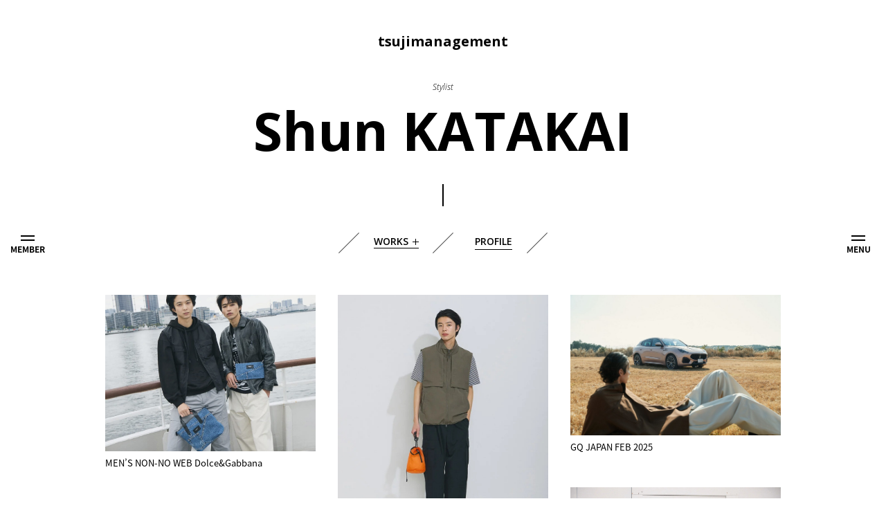

--- FILE ---
content_type: text/html; charset=UTF-8
request_url: http://tsujimanagement.com/works/works_category/s-katakai/
body_size: 6238
content:
<!DOCTYPE html>
<html dir="ltr" lang="ja">
<head prefix="og: http://ogp.me/ns# fb: http://ogp.me/ns/fb# article: http://ogp.me/ns/article#">
<meta charset="UTF-8" />
<meta name="viewport" content="width=device-960px">
<meta http-equiv="X-UA-Compatible" content="IE=edge">
<meta name="format-detection" content="telephone=no">
<link rel="shortcut icon" href="http://tsujimanagement.com/favicon.ico" type="image/x-icon">
<link rel="icon" href="http://tsujimanagement.com/favicon.ico" type="image/vnd.microsoft.icon">
<link rel="apple-touch-icon" href="http://tsujimanagement.com/apple-touch-icon.png">
<meta name="description" content="Stylist 片貝 俊の実績紹介です。">
<title>片貝 俊 [Stylist] / WORKS - tsujimanagement</title>
<meta property="og:url" content="http://tsujimanagement.com/works/works_category/s-katakai/">
<meta property="og:image" content="http://tsujimanagement.com/OGP.png">
<meta property="og:title" content="片貝 俊 [Stylist] / WORKS - tsujimanagement">
<meta property="og:description" content="Stylist 片貝 俊の実績紹介です。">
<meta property="og:type" content="article">
<meta name="twitter:card" content="summary">
<meta name="twitter:url" content="http://tsujimanagement.com/works/works_category/s-katakai/">
<meta name="twitter:title" content="片貝 俊 [Stylist] / WORKS - tsujimanagement">
<meta name="twitter:description" content="Stylist 片貝 俊の実績紹介です。">
<meta name="twitter:image" content="http://tsujimanagement.com/OGP.png">
<script src="//code.jquery.com/jquery-3.1.0.min.js"></script>
<script>window.jQuery || document.write('<script src="/js/jquery-3.1.0.min.js"><\/script>')</script>
<script src="//code.jquery.com/jquery-migrate-3.0.0.js"></script>
<script>window.jQuery || document.write('<script src="/js/jquery-migrate-3.0.0.js"><\/script>')</script>
<script src="https://ajax.googleapis.com/ajax/libs/webfont/1.6.16/webfont.js"></script>
<script src="/js/jquery.depend-1.1.7.min.js"></script>
<script src="/js/imagesloaded.pkgd.min.js"></script>
<script src="/js/masonry.pkgd.min.js"></script>
<script src="/js/siteScript.js"></script>
<script src="/js/jquery.matchHeight.js"></script>
<script src="/js/jquery.infinitescroll.min.js"></script>
<script type="text/javascript">
var container;

function triggerMasonry() {
	
	// don't proceed if  has not been selected
	if ( !container ) {
		return;
	}
	// init Masonry
	container.imagesLoaded(function(){
		container.masonry({
			itemSelector: '.grid-item',
			stamp: '.stamp',
			columnWidth : 80,
			gutter: 32,
			isFitWidth: true
		});
		stopload();
	});
}

$(function() {
	WebFont.load({
		google: {
			families: ['Open Sans']
		},
		custom: {
			families: ['Noto Sans Japanese'],
			urls: ['/css/font.css']
		},
		active: function() {
			// container = $('#Grid');
			// triggerMasonry();
		}
	});

	$('#ProfileHead .Category').hover(
		function(){
			$(this).parent('ul').addClass('hover');
			$(this).find('ul').stop().slideDown(100);
		},function(){
			$(this).parent('ul').removeClass('hover');
			$(this).find('ul').stop().slideUp(100);
		}
	);
	
	if( $('#DetailData .Cover iframe').length ){
		$('#DetailData .Cover').addClass('Movie');
	};
	
	$('#DetailData .Image li').each(function() {
		if( $(this).find('iframe').length ){
			$(this).addClass('Movie');
		};
	});
	
	$('#DetailData .Image li').matchHeight();
	
	var container = $('#Grid');
	
	container.imagesLoaded(function(){
		container.masonry({
			itemSelector: '.grid-item',
			columnWidth : 80,
			gutter: 32,
			isFitWidth: true
		});
		stopload();
	});
	
	container.infinitescroll({
		navSelector  : '#PageNavi',
		nextSelector : '#PageNavi a.next',
		itemSelector : '#Grid li',
		animate : false,
		extraScrollPx : -500,
		bufferPx : 800,
		loading : {
			finishedMsg : '<p class="ISmessage EN finish">Finish.</p>',
			msg: null,
			msgText : '<div id="ISloading"><div class="loader"><svg class="circular" viewBox="25 25 50 50"><circle class="path" cx="50" cy="50" r="20" fill="none" stroke-width="2" stroke-miterlimit="10"/></svg></div></div>',
		}
	},
	function( newElements ) {
		$('#Grid').addClass('loading');
		var newElems = $( newElements ).hide();
		newElems.imagesLoaded(function(){
			$('#Grid').removeClass('loading');
			newElems.show();
			container.masonry( 'appended', newElems, true );
		});
	});
	
	//メンバー現在地
	var memberURL = $('#ProfileHead .Profile a').attr('href');
	$('#Member a[href="'+memberURL+'"]').addClass('active');
});
</script>
<link rel="stylesheet" type="text/css" href="/css/ress.css">
<link rel="stylesheet" type="text/css" href="/css/style.css">
<link rel='dns-prefetch' href='//s.w.org' />
		<script type="text/javascript">
			window._wpemojiSettings = {"baseUrl":"https:\/\/s.w.org\/images\/core\/emoji\/11.2.0\/72x72\/","ext":".png","svgUrl":"https:\/\/s.w.org\/images\/core\/emoji\/11.2.0\/svg\/","svgExt":".svg","source":{"concatemoji":"http:\/\/tsujimanagement.com\/cms2\/wp-includes\/js\/wp-emoji-release.min.js?ver=5.1.19"}};
			!function(e,a,t){var n,r,o,i=a.createElement("canvas"),p=i.getContext&&i.getContext("2d");function s(e,t){var a=String.fromCharCode;p.clearRect(0,0,i.width,i.height),p.fillText(a.apply(this,e),0,0);e=i.toDataURL();return p.clearRect(0,0,i.width,i.height),p.fillText(a.apply(this,t),0,0),e===i.toDataURL()}function c(e){var t=a.createElement("script");t.src=e,t.defer=t.type="text/javascript",a.getElementsByTagName("head")[0].appendChild(t)}for(o=Array("flag","emoji"),t.supports={everything:!0,everythingExceptFlag:!0},r=0;r<o.length;r++)t.supports[o[r]]=function(e){if(!p||!p.fillText)return!1;switch(p.textBaseline="top",p.font="600 32px Arial",e){case"flag":return s([55356,56826,55356,56819],[55356,56826,8203,55356,56819])?!1:!s([55356,57332,56128,56423,56128,56418,56128,56421,56128,56430,56128,56423,56128,56447],[55356,57332,8203,56128,56423,8203,56128,56418,8203,56128,56421,8203,56128,56430,8203,56128,56423,8203,56128,56447]);case"emoji":return!s([55358,56760,9792,65039],[55358,56760,8203,9792,65039])}return!1}(o[r]),t.supports.everything=t.supports.everything&&t.supports[o[r]],"flag"!==o[r]&&(t.supports.everythingExceptFlag=t.supports.everythingExceptFlag&&t.supports[o[r]]);t.supports.everythingExceptFlag=t.supports.everythingExceptFlag&&!t.supports.flag,t.DOMReady=!1,t.readyCallback=function(){t.DOMReady=!0},t.supports.everything||(n=function(){t.readyCallback()},a.addEventListener?(a.addEventListener("DOMContentLoaded",n,!1),e.addEventListener("load",n,!1)):(e.attachEvent("onload",n),a.attachEvent("onreadystatechange",function(){"complete"===a.readyState&&t.readyCallback()})),(n=t.source||{}).concatemoji?c(n.concatemoji):n.wpemoji&&n.twemoji&&(c(n.twemoji),c(n.wpemoji)))}(window,document,window._wpemojiSettings);
		</script>
		<style type="text/css">
img.wp-smiley,
img.emoji {
	display: inline !important;
	border: none !important;
	box-shadow: none !important;
	height: 1em !important;
	width: 1em !important;
	margin: 0 .07em !important;
	vertical-align: -0.1em !important;
	background: none !important;
	padding: 0 !important;
}
</style>
	<link rel='stylesheet' id='wp-block-library-css'  href='http://tsujimanagement.com/cms2/wp-includes/css/dist/block-library/style.min.css?ver=5.1.19' type='text/css' media='all' />
</head>

<body id="WORKS">
<div id="Loading">
<div class="loader"><svg class="circular" viewBox="25 25 50 50"><circle class="path" cx="50" cy="50" r="20" fill="none" stroke-width="2" stroke-miterlimit="10"/></svg></div>
</div>

<header id="Header">
	<h1 class="Logo EN fBold"><a href="http://tsujimanagement.com/">tsujimanagement</a></h1>
</header>


<article id="Main">
	<div id="ProfileHead">
		<p class="Job EN fLight fItalic">Stylist</p>
		<h2 class="Name EN fBold">Shun KATAKAI</h2>
		<div class="Navi EN clearfix">
			<ul class="Category">
<li class="Selector"><a href="#">WORKS</a><ul><li><a href="http://tsujimanagement.com/works/works_category/s-katakai/"><span>ALL</span></a></li>	<li class="cat-item cat-item-86"><a href="http://tsujimanagement.com/works/works_category/s-katakai/magazine-s-katakai/"><span>MAGAZINE</span></a>
</li>
	<li class="cat-item cat-item-87"><a href="http://tsujimanagement.com/works/works_category/s-katakai/artist-s-katakai/"><span>ARTIST</span></a>
</li>
	<li class="cat-item cat-item-88"><a href="http://tsujimanagement.com/works/works_category/s-katakai/advertisement-s-katakai/"><span>ADVERTISEMENT</span></a>
</li>
</ul></li>			</ul>
			<p class="Profile"><a href="http://tsujimanagement.com/profile/shun-katakai/">PROFILE</a></p>
		</div>
	
			</div>
		
	<ul id="Grid" class="clearfix">
		<li class="grid-item grid3 Image">
			<a href="http://tsujimanagement.com/works/s-katakai/magazine-s-katakai/15191/">
			<div class="Media"><img width="1206" height="898" src="http://tsujimanagement.com/cms2/wp-content/uploads/2025/07/1923c93d3094a82f56a0bf4e4efcb12c.jpeg" class="attachment-large size-large" alt="" srcset="http://tsujimanagement.com/cms2/wp-content/uploads/2025/07/1923c93d3094a82f56a0bf4e4efcb12c.jpeg 1206w, http://tsujimanagement.com/cms2/wp-content/uploads/2025/07/1923c93d3094a82f56a0bf4e4efcb12c-640x477.jpeg 640w, http://tsujimanagement.com/cms2/wp-content/uploads/2025/07/1923c93d3094a82f56a0bf4e4efcb12c-768x572.jpeg 768w, http://tsujimanagement.com/cms2/wp-content/uploads/2025/07/1923c93d3094a82f56a0bf4e4efcb12c-192x143.jpeg 192w, http://tsujimanagement.com/cms2/wp-content/uploads/2025/07/1923c93d3094a82f56a0bf4e4efcb12c-304x226.jpeg 304w, http://tsujimanagement.com/cms2/wp-content/uploads/2025/07/1923c93d3094a82f56a0bf4e4efcb12c-416x310.jpeg 416w, http://tsujimanagement.com/cms2/wp-content/uploads/2025/07/1923c93d3094a82f56a0bf4e4efcb12c-528x393.jpeg 528w" sizes="(max-width: 1206px) 100vw, 1206px" /></div>
						<p class="Text">MEN&#8217;S NON-NO WEB  Dolce&#038;Gabbana</p>
						</a>
		</li>
		<li class="grid-item grid3 Image">
			<a href="http://tsujimanagement.com/works/s-katakai/advertisement-s-katakai/15073/">
			<div class="Media"><img width="750" height="920" src="http://tsujimanagement.com/cms2/wp-content/uploads/2025/07/6b364b74-75e7-4c05-9d75-892deae2abbe.jpg" class="attachment-large size-large" alt="" srcset="http://tsujimanagement.com/cms2/wp-content/uploads/2025/07/6b364b74-75e7-4c05-9d75-892deae2abbe.jpg 750w, http://tsujimanagement.com/cms2/wp-content/uploads/2025/07/6b364b74-75e7-4c05-9d75-892deae2abbe-522x640.jpg 522w, http://tsujimanagement.com/cms2/wp-content/uploads/2025/07/6b364b74-75e7-4c05-9d75-892deae2abbe-192x236.jpg 192w, http://tsujimanagement.com/cms2/wp-content/uploads/2025/07/6b364b74-75e7-4c05-9d75-892deae2abbe-304x373.jpg 304w, http://tsujimanagement.com/cms2/wp-content/uploads/2025/07/6b364b74-75e7-4c05-9d75-892deae2abbe-416x510.jpg 416w, http://tsujimanagement.com/cms2/wp-content/uploads/2025/07/6b364b74-75e7-4c05-9d75-892deae2abbe-528x648.jpg 528w" sizes="(max-width: 750px) 100vw, 750px" /></div>
						<p class="Text">UNITED ARROWS Wardrobe 25SUMMER</p>
						</a>
		</li>
		<li class="grid-item grid5 Image">
			<a href="http://tsujimanagement.com/works/s-katakai/advertisement-s-katakai/15053/">
			<div class="Media"><img width="1280" height="463" src="http://tsujimanagement.com/cms2/wp-content/uploads/2025/06/HP-1-2048x741-1280x463.jpg" class="attachment-large size-large" alt="" srcset="http://tsujimanagement.com/cms2/wp-content/uploads/2025/06/HP-1-2048x741-1280x463.jpg 1280w, http://tsujimanagement.com/cms2/wp-content/uploads/2025/06/HP-1-2048x741-640x232.jpg 640w, http://tsujimanagement.com/cms2/wp-content/uploads/2025/06/HP-1-2048x741-768x278.jpg 768w, http://tsujimanagement.com/cms2/wp-content/uploads/2025/06/HP-1-2048x741-192x69.jpg 192w, http://tsujimanagement.com/cms2/wp-content/uploads/2025/06/HP-1-2048x741-304x110.jpg 304w, http://tsujimanagement.com/cms2/wp-content/uploads/2025/06/HP-1-2048x741-416x151.jpg 416w, http://tsujimanagement.com/cms2/wp-content/uploads/2025/06/HP-1-2048x741-528x191.jpg 528w" sizes="(max-width: 1280px) 100vw, 1280px" /></div>
						<p class="Text">New Balance Outdoor Collection 25SS</p>
						</a>
		</li>
		<li class="grid-item grid3 Image">
			<a href="http://tsujimanagement.com/works/s-katakai/magazine-s-katakai/15055/">
			<div class="Media"><img width="1280" height="854" src="http://tsujimanagement.com/cms2/wp-content/uploads/2025/06/7-4-1280x854.jpg" class="attachment-large size-large" alt="" srcset="http://tsujimanagement.com/cms2/wp-content/uploads/2025/06/7-4-1280x854.jpg 1280w, http://tsujimanagement.com/cms2/wp-content/uploads/2025/06/7-4-640x427.jpg 640w, http://tsujimanagement.com/cms2/wp-content/uploads/2025/06/7-4-768x513.jpg 768w, http://tsujimanagement.com/cms2/wp-content/uploads/2025/06/7-4-192x128.jpg 192w, http://tsujimanagement.com/cms2/wp-content/uploads/2025/06/7-4-304x203.jpg 304w, http://tsujimanagement.com/cms2/wp-content/uploads/2025/06/7-4-416x278.jpg 416w, http://tsujimanagement.com/cms2/wp-content/uploads/2025/06/7-4-528x352.jpg 528w" sizes="(max-width: 1280px) 100vw, 1280px" /></div>
						<p class="Text">GQ JAPAN FEB 2025</p>
						</a>
		</li>
		<li class="grid-item grid5 Image">
			<a href="http://tsujimanagement.com/works/s-katakai/advertisement-s-katakai/13548/">
			<div class="Media"><img width="1280" height="453" src="http://tsujimanagement.com/cms2/wp-content/uploads/2025/02/387f697ef2a6b3bdb5141f8090984bd9-2048x725-1280x453.jpg" class="attachment-large size-large" alt="" srcset="http://tsujimanagement.com/cms2/wp-content/uploads/2025/02/387f697ef2a6b3bdb5141f8090984bd9-2048x725-1280x453.jpg 1280w, http://tsujimanagement.com/cms2/wp-content/uploads/2025/02/387f697ef2a6b3bdb5141f8090984bd9-2048x725-640x227.jpg 640w, http://tsujimanagement.com/cms2/wp-content/uploads/2025/02/387f697ef2a6b3bdb5141f8090984bd9-2048x725-768x272.jpg 768w, http://tsujimanagement.com/cms2/wp-content/uploads/2025/02/387f697ef2a6b3bdb5141f8090984bd9-2048x725-192x68.jpg 192w, http://tsujimanagement.com/cms2/wp-content/uploads/2025/02/387f697ef2a6b3bdb5141f8090984bd9-2048x725-304x108.jpg 304w, http://tsujimanagement.com/cms2/wp-content/uploads/2025/02/387f697ef2a6b3bdb5141f8090984bd9-2048x725-416x147.jpg 416w, http://tsujimanagement.com/cms2/wp-content/uploads/2025/02/387f697ef2a6b3bdb5141f8090984bd9-2048x725-528x187.jpg 528w" sizes="(max-width: 1280px) 100vw, 1280px" /></div>
						<p class="Text">New Balance Outdoor Collection</p>
						</a>
		</li>
		<li class="grid-item grid3 Image">
			<a href="http://tsujimanagement.com/works/s-katakai/magazine-s-katakai/13519/">
			<div class="Media"><img width="1200" height="800" src="http://tsujimanagement.com/cms2/wp-content/uploads/2024/12/3b62acd1a179d31288813ebb44bc8c6f.jpg" class="attachment-large size-large" alt="" srcset="http://tsujimanagement.com/cms2/wp-content/uploads/2024/12/3b62acd1a179d31288813ebb44bc8c6f.jpg 1200w, http://tsujimanagement.com/cms2/wp-content/uploads/2024/12/3b62acd1a179d31288813ebb44bc8c6f-640x427.jpg 640w, http://tsujimanagement.com/cms2/wp-content/uploads/2024/12/3b62acd1a179d31288813ebb44bc8c6f-768x512.jpg 768w, http://tsujimanagement.com/cms2/wp-content/uploads/2024/12/3b62acd1a179d31288813ebb44bc8c6f-192x128.jpg 192w, http://tsujimanagement.com/cms2/wp-content/uploads/2024/12/3b62acd1a179d31288813ebb44bc8c6f-304x203.jpg 304w, http://tsujimanagement.com/cms2/wp-content/uploads/2024/12/3b62acd1a179d31288813ebb44bc8c6f-416x277.jpg 416w, http://tsujimanagement.com/cms2/wp-content/uploads/2024/12/3b62acd1a179d31288813ebb44bc8c6f-528x352.jpg 528w" sizes="(max-width: 1200px) 100vw, 1200px" /></div>
						<p class="Text">MEN’SNON-NO SEP 2024</p>
						</a>
		</li>
		<li class="grid-item grid2 Image">
			<a href="http://tsujimanagement.com/works/s-katakai/magazine-s-katakai/13524/">
			<div class="Media"><img width="854" height="1280" src="http://tsujimanagement.com/cms2/wp-content/uploads/2024/12/MNW_02_31848-854x1280.jpg" class="attachment-large size-large" alt="" srcset="http://tsujimanagement.com/cms2/wp-content/uploads/2024/12/MNW_02_31848-854x1280.jpg 854w, http://tsujimanagement.com/cms2/wp-content/uploads/2024/12/MNW_02_31848-427x640.jpg 427w, http://tsujimanagement.com/cms2/wp-content/uploads/2024/12/MNW_02_31848-768x1151.jpg 768w, http://tsujimanagement.com/cms2/wp-content/uploads/2024/12/MNW_02_31848-192x288.jpg 192w, http://tsujimanagement.com/cms2/wp-content/uploads/2024/12/MNW_02_31848-304x456.jpg 304w, http://tsujimanagement.com/cms2/wp-content/uploads/2024/12/MNW_02_31848-416x624.jpg 416w, http://tsujimanagement.com/cms2/wp-content/uploads/2024/12/MNW_02_31848-528x792.jpg 528w, http://tsujimanagement.com/cms2/wp-content/uploads/2024/12/MNW_02_31848.jpg 1280w" sizes="(max-width: 854px) 100vw, 854px" /></div>
						<p class="Text">MEN’SNON-NO SEP 2024</p>
						</a>
		</li>
		<li class="grid-item grid2 Image">
			<a href="http://tsujimanagement.com/works/s-katakai/magazine-s-katakai/13528/">
			<div class="Media"><img width="854" height="1280" src="http://tsujimanagement.com/cms2/wp-content/uploads/2024/12/MNW_06_32153-1-854x1280.jpg" class="attachment-large size-large" alt="" srcset="http://tsujimanagement.com/cms2/wp-content/uploads/2024/12/MNW_06_32153-1-854x1280.jpg 854w, http://tsujimanagement.com/cms2/wp-content/uploads/2024/12/MNW_06_32153-1-427x640.jpg 427w, http://tsujimanagement.com/cms2/wp-content/uploads/2024/12/MNW_06_32153-1-768x1151.jpg 768w, http://tsujimanagement.com/cms2/wp-content/uploads/2024/12/MNW_06_32153-1-192x288.jpg 192w, http://tsujimanagement.com/cms2/wp-content/uploads/2024/12/MNW_06_32153-1-304x456.jpg 304w, http://tsujimanagement.com/cms2/wp-content/uploads/2024/12/MNW_06_32153-1-416x624.jpg 416w, http://tsujimanagement.com/cms2/wp-content/uploads/2024/12/MNW_06_32153-1-528x792.jpg 528w, http://tsujimanagement.com/cms2/wp-content/uploads/2024/12/MNW_06_32153-1.jpg 1280w" sizes="(max-width: 854px) 100vw, 854px" /></div>
						<p class="Text">MEN’SNON-NO AUG 2024</p>
						</a>
		</li>
		<li class="grid-item grid2 Image">
			<a href="http://tsujimanagement.com/works/s-katakai/magazine-s-katakai/13515/">
			<div class="Media"><img width="854" height="1280" src="http://tsujimanagement.com/cms2/wp-content/uploads/2024/12/MNW_08_32329-854x1280.jpg" class="attachment-large size-large" alt="" srcset="http://tsujimanagement.com/cms2/wp-content/uploads/2024/12/MNW_08_32329-854x1280.jpg 854w, http://tsujimanagement.com/cms2/wp-content/uploads/2024/12/MNW_08_32329-427x640.jpg 427w, http://tsujimanagement.com/cms2/wp-content/uploads/2024/12/MNW_08_32329-768x1151.jpg 768w, http://tsujimanagement.com/cms2/wp-content/uploads/2024/12/MNW_08_32329-192x288.jpg 192w, http://tsujimanagement.com/cms2/wp-content/uploads/2024/12/MNW_08_32329-304x456.jpg 304w, http://tsujimanagement.com/cms2/wp-content/uploads/2024/12/MNW_08_32329-416x624.jpg 416w, http://tsujimanagement.com/cms2/wp-content/uploads/2024/12/MNW_08_32329-528x792.jpg 528w, http://tsujimanagement.com/cms2/wp-content/uploads/2024/12/MNW_08_32329.jpg 1280w" sizes="(max-width: 854px) 100vw, 854px" /></div>
						<p class="Text">MEN’SNON-NO AUG 2024</p>
						</a>
		</li>
		<li class="grid-item grid2 Image">
			<a href="http://tsujimanagement.com/works/s-katakai/magazine-s-katakai/13510/">
			<div class="Media"><img width="700" height="1056" src="http://tsujimanagement.com/cms2/wp-content/uploads/2024/12/tnf003.jpg" class="attachment-large size-large" alt="" srcset="http://tsujimanagement.com/cms2/wp-content/uploads/2024/12/tnf003.jpg 700w, http://tsujimanagement.com/cms2/wp-content/uploads/2024/12/tnf003-424x640.jpg 424w, http://tsujimanagement.com/cms2/wp-content/uploads/2024/12/tnf003-192x290.jpg 192w, http://tsujimanagement.com/cms2/wp-content/uploads/2024/12/tnf003-304x459.jpg 304w, http://tsujimanagement.com/cms2/wp-content/uploads/2024/12/tnf003-416x628.jpg 416w, http://tsujimanagement.com/cms2/wp-content/uploads/2024/12/tnf003-528x797.jpg 528w" sizes="(max-width: 700px) 100vw, 700px" /></div>
						<p class="Text">Mastered AUG 2024</p>
						</a>
		</li>
		<li class="grid-item grid2 Image">
			<a href="http://tsujimanagement.com/works/s-katakai/magazine-s-katakai/13246/">
			<div class="Media"><img width="1200" height="1200" src="http://tsujimanagement.com/cms2/wp-content/uploads/2024/05/12.jpg" class="attachment-large size-large" alt="" srcset="http://tsujimanagement.com/cms2/wp-content/uploads/2024/05/12.jpg 1200w, http://tsujimanagement.com/cms2/wp-content/uploads/2024/05/12-150x150.jpg 150w, http://tsujimanagement.com/cms2/wp-content/uploads/2024/05/12-640x640.jpg 640w, http://tsujimanagement.com/cms2/wp-content/uploads/2024/05/12-768x768.jpg 768w, http://tsujimanagement.com/cms2/wp-content/uploads/2024/05/12-192x192.jpg 192w, http://tsujimanagement.com/cms2/wp-content/uploads/2024/05/12-304x304.jpg 304w, http://tsujimanagement.com/cms2/wp-content/uploads/2024/05/12-416x416.jpg 416w, http://tsujimanagement.com/cms2/wp-content/uploads/2024/05/12-528x528.jpg 528w" sizes="(max-width: 1200px) 100vw, 1200px" /></div>
						<p class="Text">MEN’SNON-NO APR 2024</p>
						</a>
		</li>
		<li class="grid-item grid3 Image">
			<a href="http://tsujimanagement.com/works/s-katakai/magazine-s-katakai/13240/">
			<div class="Media"><img width="1200" height="800" src="http://tsujimanagement.com/cms2/wp-content/uploads/2024/05/6.jpg" class="attachment-large size-large" alt="" srcset="http://tsujimanagement.com/cms2/wp-content/uploads/2024/05/6.jpg 1200w, http://tsujimanagement.com/cms2/wp-content/uploads/2024/05/6-640x427.jpg 640w, http://tsujimanagement.com/cms2/wp-content/uploads/2024/05/6-768x512.jpg 768w, http://tsujimanagement.com/cms2/wp-content/uploads/2024/05/6-192x128.jpg 192w, http://tsujimanagement.com/cms2/wp-content/uploads/2024/05/6-304x203.jpg 304w, http://tsujimanagement.com/cms2/wp-content/uploads/2024/05/6-416x277.jpg 416w, http://tsujimanagement.com/cms2/wp-content/uploads/2024/05/6-528x352.jpg 528w" sizes="(max-width: 1200px) 100vw, 1200px" /></div>
						<p class="Text">MEN’SNON-NO APR 2024</p>
						</a>
		</li>
		<li class="grid-item grid3 Image">
			<a href="http://tsujimanagement.com/works/s-katakai/magazine-s-katakai/13060/">
			<div class="Media"><img width="800" height="1200" src="http://tsujimanagement.com/cms2/wp-content/uploads/2024/02/b37eedf3cdb42bd8eda465245e174bd9.jpg" class="attachment-large size-large" alt="" srcset="http://tsujimanagement.com/cms2/wp-content/uploads/2024/02/b37eedf3cdb42bd8eda465245e174bd9.jpg 800w, http://tsujimanagement.com/cms2/wp-content/uploads/2024/02/b37eedf3cdb42bd8eda465245e174bd9-427x640.jpg 427w, http://tsujimanagement.com/cms2/wp-content/uploads/2024/02/b37eedf3cdb42bd8eda465245e174bd9-768x1152.jpg 768w, http://tsujimanagement.com/cms2/wp-content/uploads/2024/02/b37eedf3cdb42bd8eda465245e174bd9-192x288.jpg 192w, http://tsujimanagement.com/cms2/wp-content/uploads/2024/02/b37eedf3cdb42bd8eda465245e174bd9-304x456.jpg 304w, http://tsujimanagement.com/cms2/wp-content/uploads/2024/02/b37eedf3cdb42bd8eda465245e174bd9-416x624.jpg 416w, http://tsujimanagement.com/cms2/wp-content/uploads/2024/02/b37eedf3cdb42bd8eda465245e174bd9-528x792.jpg 528w" sizes="(max-width: 800px) 100vw, 800px" /></div>
						<p class="Text">MEN’SNON-NO NOV 2023</p>
						</a>
		</li>
		<li class="grid-item grid3 Image">
			<a href="http://tsujimanagement.com/works/s-katakai/magazine-s-katakai/13015/">
			<div class="Media"><img width="250" height="372" src="http://tsujimanagement.com/cms2/wp-content/uploads/2023/11/2444124_p.jpg" class="attachment-large size-large" alt="" srcset="http://tsujimanagement.com/cms2/wp-content/uploads/2023/11/2444124_p.jpg 250w, http://tsujimanagement.com/cms2/wp-content/uploads/2023/11/2444124_p-192x286.jpg 192w" sizes="(max-width: 250px) 100vw, 250px" /></div>
						<p class="Text">WWDJAPAN SEP 2023</p>
						</a>
		</li>
		<li class="grid-item grid3 Image">
			<a href="http://tsujimanagement.com/works/s-katakai/magazine-s-katakai/13252/">
			<div class="Media"><img width="1024" height="1280" src="http://tsujimanagement.com/cms2/wp-content/uploads/2024/05/2023_09_230909_watch_img03-1024x1280.jpg" class="attachment-large size-large" alt="" srcset="http://tsujimanagement.com/cms2/wp-content/uploads/2024/05/2023_09_230909_watch_img03-1024x1280.jpg 1024w, http://tsujimanagement.com/cms2/wp-content/uploads/2024/05/2023_09_230909_watch_img03-512x640.jpg 512w, http://tsujimanagement.com/cms2/wp-content/uploads/2024/05/2023_09_230909_watch_img03-768x960.jpg 768w, http://tsujimanagement.com/cms2/wp-content/uploads/2024/05/2023_09_230909_watch_img03-192x240.jpg 192w, http://tsujimanagement.com/cms2/wp-content/uploads/2024/05/2023_09_230909_watch_img03-304x380.jpg 304w, http://tsujimanagement.com/cms2/wp-content/uploads/2024/05/2023_09_230909_watch_img03-416x520.jpg 416w, http://tsujimanagement.com/cms2/wp-content/uploads/2024/05/2023_09_230909_watch_img03-528x660.jpg 528w, http://tsujimanagement.com/cms2/wp-content/uploads/2024/05/2023_09_230909_watch_img03.jpg 1280w" sizes="(max-width: 1024px) 100vw, 1024px" /></div>
						<p class="Text">UOMO SEP 2023</p>
						</a>
		</li>
		<li class="grid-item grid3 Image">
			<a href="http://tsujimanagement.com/works/s-katakai/magazine-s-katakai/12928/">
			<div class="Media"><img width="800" height="1200" src="http://tsujimanagement.com/cms2/wp-content/uploads/2022/12/DMA-35429.jpg" class="attachment-large size-large" alt="" srcset="http://tsujimanagement.com/cms2/wp-content/uploads/2022/12/DMA-35429.jpg 800w, http://tsujimanagement.com/cms2/wp-content/uploads/2022/12/DMA-35429-427x640.jpg 427w, http://tsujimanagement.com/cms2/wp-content/uploads/2022/12/DMA-35429-768x1152.jpg 768w, http://tsujimanagement.com/cms2/wp-content/uploads/2022/12/DMA-35429-192x288.jpg 192w, http://tsujimanagement.com/cms2/wp-content/uploads/2022/12/DMA-35429-304x456.jpg 304w, http://tsujimanagement.com/cms2/wp-content/uploads/2022/12/DMA-35429-416x624.jpg 416w, http://tsujimanagement.com/cms2/wp-content/uploads/2022/12/DMA-35429-528x792.jpg 528w" sizes="(max-width: 800px) 100vw, 800px" /></div>
						<p class="Text">MEN&#8217;SNON-NO  DEC 2022</p>
						</a>
		</li>
		<li class="grid-item grid4 Image">
			<a href="http://tsujimanagement.com/works/s-katakai/magazine-s-katakai/12805/">
			<div class="Media"><img width="1280" height="853" src="http://tsujimanagement.com/cms2/wp-content/uploads/2022/09/bb62241c0010d2ee54cde2643b4f354b-1280x853.jpg" class="attachment-large size-large" alt="" srcset="http://tsujimanagement.com/cms2/wp-content/uploads/2022/09/bb62241c0010d2ee54cde2643b4f354b-1280x853.jpg 1280w, http://tsujimanagement.com/cms2/wp-content/uploads/2022/09/bb62241c0010d2ee54cde2643b4f354b-640x427.jpg 640w, http://tsujimanagement.com/cms2/wp-content/uploads/2022/09/bb62241c0010d2ee54cde2643b4f354b-768x512.jpg 768w, http://tsujimanagement.com/cms2/wp-content/uploads/2022/09/bb62241c0010d2ee54cde2643b4f354b-192x128.jpg 192w, http://tsujimanagement.com/cms2/wp-content/uploads/2022/09/bb62241c0010d2ee54cde2643b4f354b-304x203.jpg 304w, http://tsujimanagement.com/cms2/wp-content/uploads/2022/09/bb62241c0010d2ee54cde2643b4f354b-416x277.jpg 416w, http://tsujimanagement.com/cms2/wp-content/uploads/2022/09/bb62241c0010d2ee54cde2643b4f354b-528x352.jpg 528w" sizes="(max-width: 1280px) 100vw, 1280px" /></div>
						<p class="Text">BRUTUS</p>
						</a>
		</li>
		<li class="grid-item grid2 Image">
			<a href="http://tsujimanagement.com/works/s-katakai/magazine-s-katakai/12745/">
			<div class="Media"><img width="750" height="750" src="http://tsujimanagement.com/cms2/wp-content/uploads/2022/05/202206_cap01_eye.jpg" class="attachment-large size-large" alt="" srcset="http://tsujimanagement.com/cms2/wp-content/uploads/2022/05/202206_cap01_eye.jpg 750w, http://tsujimanagement.com/cms2/wp-content/uploads/2022/05/202206_cap01_eye-150x150.jpg 150w, http://tsujimanagement.com/cms2/wp-content/uploads/2022/05/202206_cap01_eye-640x640.jpg 640w, http://tsujimanagement.com/cms2/wp-content/uploads/2022/05/202206_cap01_eye-192x192.jpg 192w, http://tsujimanagement.com/cms2/wp-content/uploads/2022/05/202206_cap01_eye-304x304.jpg 304w, http://tsujimanagement.com/cms2/wp-content/uploads/2022/05/202206_cap01_eye-416x416.jpg 416w, http://tsujimanagement.com/cms2/wp-content/uploads/2022/05/202206_cap01_eye-528x528.jpg 528w" sizes="(max-width: 750px) 100vw, 750px" /></div>
						<p class="Text">UOMO MAY 2022</p>
						</a>
		</li>
		<li class="grid-item grid2 Image">
			<a href="http://tsujimanagement.com/works/s-katakai/magazine-s-katakai/12730/">
			<div class="Media"><img width="800" height="1000" src="http://tsujimanagement.com/cms2/wp-content/uploads/2022/06/202206_haisyoku03_img1.jpg" class="attachment-large size-large" alt="" srcset="http://tsujimanagement.com/cms2/wp-content/uploads/2022/06/202206_haisyoku03_img1.jpg 800w, http://tsujimanagement.com/cms2/wp-content/uploads/2022/06/202206_haisyoku03_img1-512x640.jpg 512w, http://tsujimanagement.com/cms2/wp-content/uploads/2022/06/202206_haisyoku03_img1-768x960.jpg 768w, http://tsujimanagement.com/cms2/wp-content/uploads/2022/06/202206_haisyoku03_img1-192x240.jpg 192w, http://tsujimanagement.com/cms2/wp-content/uploads/2022/06/202206_haisyoku03_img1-304x380.jpg 304w, http://tsujimanagement.com/cms2/wp-content/uploads/2022/06/202206_haisyoku03_img1-416x520.jpg 416w, http://tsujimanagement.com/cms2/wp-content/uploads/2022/06/202206_haisyoku03_img1-528x660.jpg 528w" sizes="(max-width: 800px) 100vw, 800px" /></div>
						<p class="Text">UOMO May 2022</p>
						</a>
		</li>
		<li class="grid-item grid2 Image">
			<a href="http://tsujimanagement.com/works/s-katakai/magazine-s-katakai/12737/">
			<div class="Media"><img width="800" height="1000" src="http://tsujimanagement.com/cms2/wp-content/uploads/2022/05/202206_haisyoku02_img2_1.jpg" class="attachment-large size-large" alt="" srcset="http://tsujimanagement.com/cms2/wp-content/uploads/2022/05/202206_haisyoku02_img2_1.jpg 800w, http://tsujimanagement.com/cms2/wp-content/uploads/2022/05/202206_haisyoku02_img2_1-512x640.jpg 512w, http://tsujimanagement.com/cms2/wp-content/uploads/2022/05/202206_haisyoku02_img2_1-768x960.jpg 768w, http://tsujimanagement.com/cms2/wp-content/uploads/2022/05/202206_haisyoku02_img2_1-192x240.jpg 192w, http://tsujimanagement.com/cms2/wp-content/uploads/2022/05/202206_haisyoku02_img2_1-304x380.jpg 304w, http://tsujimanagement.com/cms2/wp-content/uploads/2022/05/202206_haisyoku02_img2_1-416x520.jpg 416w, http://tsujimanagement.com/cms2/wp-content/uploads/2022/05/202206_haisyoku02_img2_1-528x660.jpg 528w" sizes="(max-width: 800px) 100vw, 800px" /></div>
						<p class="Text">UOMO MAY 2022</p>
						</a>
		</li>
	</ul>

	<div id="PageNavi" class="EN fSemiBold">
		<p class="Navi Next Fright"><a href="http://tsujimanagement.com/works/works_category/s-katakai/page/2/" class="next">NEXT</a></p>	</div>
	
<svg version="1.1" xmlns="http://www.w3.org/2000/svg">
<filter id="blur"><feGaussianBlur stdDeviation="5" /><feColorMatrix type="saturate" values="0.3"/></filter>
</svg>

</article>

<!-- /home/tsujimanagement2/www/cms2/wp-content/themes/t2/taxonomy-works_category.php --><p id="MemberBtn"><a href="#" class="close">MEMBER</a></p>
<p id="MenuBtn"><a href="#" class="close">MENU</a></p>
<p id="ScrollTop"><a href="#" class="fSemiBold">TOP</a></p>

<nav id="Navi" class="EN">
	<ul id="Member" class="EN">
<li class="fSemiBold"><a href="http://tsujimanagement.com/profile/makoto-okuguchi/">Photographer <strong class="fBold">Makoto OKUGUCHI</strong></a></li>
<li class="fSemiBold"><a href="http://tsujimanagement.com/profile/jun-matsumoto/">Hair / Make <strong class="fBold">Jun MATSUMOTO</strong></a></li>
<li class="fSemiBold"><a href="http://tsujimanagement.com/profile/singo-yoshimoto/">Glass Artist <strong class="fBold">Shingo YOSHIMOTO <span>(YUGEN GLASS)</span></strong></a></li>
<li class="fSemiBold"><a href="http://tsujimanagement.com/profile/seishi-ono/">Art Director <strong class="fBold">Seishi ONO</strong></a></li>
<li class="fSemiBold"><a href="http://tsujimanagement.com/profile/yuuka-akaishi/">Stylist <strong class="fBold">Yuuka AKAISHI</strong></a></li>
<li class="fSemiBold"><a href="http://tsujimanagement.com/profile/sojiro-kamatani/">Video Director <strong class="fBold">Sojiro KAMATANI</strong></a></li>
<li class="fSemiBold"><a href="http://tsujimanagement.com/profile/eri-sawatari/">Video Director <strong class="fBold">Eri SAWATARI</strong></a></li>
<li class="fSemiBold"><a href="http://tsujimanagement.com/profile/yusuke-ishida/">Video Director <strong class="fBold">Yusuke ISHIDA</strong></a></li>
<li class="fSemiBold"><a href="http://tsujimanagement.com/profile/shun-katakai/">Stylist <strong class="fBold">Shun KATAKAI</strong></a></li>
<li class="fSemiBold"><a href="http://tsujimanagement.com/profile/%e6%aa%9c%e5%9e%a3-%e5%81%a5%e5%a4%aa%e9%83%8e/">Stylist <strong class="fBold">Kentaro HIGAKI</strong></a></li>
<li class="fSemiBold"><a href="http://tsujimanagement.com/profile/%e5%90%89%e7%94%b0-%e5%81%a5%e4%b8%80/">Photographer <strong class="fBold">Kenichi YOSHIDA</strong></a></li>
<li class="fSemiBold"><a href="http://tsujimanagement.com/profile/tomo-kurihara/">culinary creator <strong class="fBold">Tomo KURIHARA</strong></a></li>
<li class="fSemiBold"><a href="http://tsujimanagement.com/profile/kohei-shimazu/">Cinematographer <strong class="fBold">Kohei SHIMAZU</strong></a></li>
<li class="fSemiBold"><a href="http://tsujimanagement.com/profile/hirotaka-umetani/">Sound Producer <strong class="fBold">Hirotaka UMETANI</strong></a></li>
<li class="fSemiBold"><a href="http://tsujimanagement.com/profile/chika-kimura/">Hair <strong class="fBold">Chika KIMURA <span>(NY)</span></strong></a></li>
	</ul>
	
	<div id="Menu">
		<ul class="fBold EN">
			<li id="Mhome"><a href="http://tsujimanagement.com/">HOME</a></li>
			<li id="Mnews"><a href="http://tsujimanagement.com/news/">NEWS</a></li>
			<li id="Mrecruit"><a href="http://tsujimanagement.com/recruit/">RECRUIT</a></li>
			<li id="Mcontact"><a href="http://tsujimanagement.com/contact/">CONTACT</a></li>
			<li id="Mnotice"><a href="http://tsujimanagement.com/notice/">NOTICE</a></li>
		</ul>
	</div>
</nav>

<footer id="Footer">
	<p class="Copyright EN fNormal">&copy; 2016 tsujimanagement. All Rights Reserved.</p>
</footer>
<script type='text/javascript' src='http://tsujimanagement.com/cms2/wp-includes/js/wp-embed.min.js?ver=5.1.19'></script>
</body>
</html>

--- FILE ---
content_type: text/css
request_url: http://tsujimanagement.com/css/style.css
body_size: 5521
content:
/* clearfix
----------------------------------------------------------------------------------------------------*/
.clearfix:after {
	content:"";
	display:block;
	clear:both;
}



/* Font
----------------------------------------------------------------------------------------------------*/
@media (-webkit-min-device-pixel-ratio: 2), (min-resolution: 2dppx) {
	body {
		-webkit-font-smoothing:antialiased;
		-moz-osx-font-smoothing:grayscale;
	}
}

/* Basic
----------------------------------------------------------------------------------------------------*/
html {
	background-color: #FFF;
	min-height: 100%;
	min-width: 960px;
	position: relative;
	overflow-y: hidden;
}
body {
	background-color: #FFF;
	height: 100%;
	width: 100%;
	color: #000;
	word-wrap: break-word;
	overflow: hidden;
}
body.noscroll {
}

a:link { color: #000; text-decoration: none; }
a:visited { color: #000; text-decoration: none; }
a:hover { color: #000; text-decoration: none; }
a:active { color: #000; text-decoration: none; }
.LinkLine a:link, .LinkLine a:visited, a:link.LinkLine, a:visited.LinkLine { text-decoration: underline; }
.LinkLine a:hover, .LinkLine a:active, a:hover.LinkLine, a:active.LinkLine { text-decoration: none; }

.Fleft { float: left !important; }
.Fright { float: right !important; }
.Fnone { float: none !important; }

.TextLeft { text-align: left !important; }
.TextCenter { text-align: center !important; }
.TextRight { text-align: right !important; }

.mb0 { margin-bottom: 0px !important; }
.mb5 { margin-bottom: 5px !important; }
.mb10 { margin-bottom: 10px !important; }
.mb15 { margin-bottom: 15px !important; }
.mb20 { margin-bottom: 20px !important; }
.mb25 { margin-bottom: 25px !important; }
.mb30 { margin-bottom: 30px !important; }
.mb35 { margin-bottom: 35px !important; }
.mb40 { margin-bottom: 40px !important; }
.mb45 { margin-bottom: 45px !important; }
.mb50 { margin-bottom: 50px !important; }

.mt0 { margin-top: 0px !important; }
.mt5 { margin-top: 5px !important; }
.mt10 { margin-top: 10px !important; }
.mt15 { margin-top: 15px !important; }
.mt20 { margin-top: 20px !important; }
.mt25 { margin-top: 25px !important; }
.mt30 { margin-top: 30px !important; }
.mt35 { margin-top: 35px !important; }
.mt40 { margin-top: 40px !important; }
.mt45 { margin-top: 45px !important; }
.mt50 { margin-top: 50px !important; }

.pb0 { padding-bottom: 0px !important; }
.pb5 { padding-bottom: 5px !important; }
.pb10 { padding-bottom: 10px !important; }
.pb15 { padding-bottom: 15px !important; }
.pb20 { padding-bottom: 20px !important; }
.pb25 { padding-bottom: 25px !important; }
.pb30 { padding-bottom: 30px !important; }
.pb35 { padding-bottom: 35px !important; }
.pb40 { padding-bottom: 40px !important; }
.pb45 { padding-bottom: 45px !important; }
.pb50 { padding-bottom: 50px !important; }

.pt0 { padding-top: 0px !important; }
.pt5 { padding-top: 5px !important; }
.pt10 { padding-top: 10px !important; }
.pt15 { padding-top: 15px !important; }
.pt20 { padding-top: 20px !important; }
.pt25 { padding-top: 25px !important; }
.pt30 { padding-top: 30px !important; }
.pt35 { padding-top: 35px !important; }
.pt40 { padding-top: 40px !important; }
.pt45 { padding-top: 45px !important; }
.pt50 { padding-top: 50px !important; }

/* BlogCode */
.BlogCode {}
.BlogCode p, .BlogCode ul, .BlogCode ol, .BlogCode table { margin-top: 1em; }
.BlogCode ul, .BlogCode ol { margin-left: 1.5em; }
.BlogCode li { list-style-position: outside; }
.BlogCode ul { list-style-type: disc; }
.BlogCode ol { list-style-type: decimal; }
.BlogCode a { color: #38ade5; font-weight: 500; }
.BlogCode strong, .BlogCode b { font-weight: 500; }
.BlogCode img {}
.BlogCode .Fright { float: right; margin-left: 38px; margin-bottom: 1em; }

/* JavaScript */
.OverOpacity,
.OverOpacityGroup a {
	opacity: 1;
	
	-webkit-transition: all 0.3s ease 0s;
	-moz-transition: all 0.3s ease 0s;
	-ms-transition: all 0.3s ease 0s;
	-o-transition: all 0.3s ease 0s;
	transition: all 0.3s ease 0s;
}
.OverOpacity:hover,
.OverOpacityGroup a:hover { opacity: 0.5; }


/* Option
----------------------------------------------------------------------------------------------------*/
/* animation */
.Anime {
	-moz-transition: -moz-all 0.3s linear;
	-webkit-transition: -webkit-all 0.3s linear;
	-o-transition: -o-all 0.3s linear;
	-ms-transition: -ms-all 0.3s linear;
	transition: all 0.3s linear;
}

/* OverOpacity */
.OverOpacity { opacity: 1; }
.OverOpacity:hover { opacity: 0.6; }

/* BoxSizing */
.bs {
	box-sizing: border-box;
	-moz-box-sizing: border-box;
	-webkit-box-sizing: border-box;
	-o-box-sizing: border-box;
	-ms-box-sizing: border-box;
}


/* Loading
----------------------------------------------------------------------------------------------------*/
#Loading {
	position: fixed;
	top: 0px; left: 0px;
	width: 100%; height: 100%;
	background-color: #FFF;
	z-index: 6000;
	overflow-y: scroll;
}
#ISloading {
	position: relative;
	clear: both;
	width: 100%;
	height: 50px;
}
#Grid.loading #infscr-loading { display: block !important;}
#infscr-loading { position: absolute; left: 0; bottom: 30px; clear: both; width: 100%; }
#infscr-loading img { display: none; }
#infscr-loading .ISmessage { clear: both; width: 100%; text-align: center; }

#Loading .loader,
#ISloading .loader {
  position: absolute;
  width: 40px; height: 40px;
  top: 50%; left: 50%;
  margin: -20px 0 0 -20px;
}
#Loading .loader:before,
#ISloading .loader:before {
  content: '';
  display: block;
  padding-top: 100%;
}

#Loading .circular,
#ISloading .circular {
  -webkit-animation: rotate 2s linear infinite;
          animation: rotate 2s linear infinite;
  height: 100%;
  -webkit-transform-origin: center center;
          transform-origin: center center;
  width: 100%;
  position: absolute;
  top: 0;
  bottom: 0;
  left: 0;
  right: 0;
  margin: auto;
}

#Loading .path,
#ISloading .path {
  stroke-dasharray: 1, 200;
  stroke-dashoffset: 0;
  -webkit-animation: dash 1.5s ease-in-out infinite, color 6s ease-in-out infinite;
          animation: dash 1.5s ease-in-out infinite, color 6s ease-in-out infinite;
  stroke-linecap: round;
  stroke: #000;
}

@-webkit-keyframes rotate {
  100% {
    -webkit-transform: rotate(360deg);
            transform: rotate(360deg);
  }
}

@keyframes rotate {
  100% {
    -webkit-transform: rotate(360deg);
            transform: rotate(360deg);
  }
}
@-webkit-keyframes dash {
  0% {
    stroke-dasharray: 1, 200;
    stroke-dashoffset: 0;
  }
  50% {
    stroke-dasharray: 89, 200;
    stroke-dashoffset: -35px;
  }
  100% {
    stroke-dasharray: 89, 200;
    stroke-dashoffset: -124px;
  }
}
@keyframes dash {
  0% {
    stroke-dasharray: 1, 200;
    stroke-dashoffset: 0;
  }
  50% {
    stroke-dasharray: 89, 200;
    stroke-dashoffset: -35px;
  }
  100% {
    stroke-dasharray: 89, 200;
    stroke-dashoffset: -124px;
  }
}
@-webkit-keyframes color {
  100%,
  0% {
    stroke: #000;
  }
  40% {
    stroke: #000;
  }
  66% {
    stroke: #000;
  }
  80%,
  90% {
    stroke: #000;
  }
}
@keyframes color {
  100%,
  0% {
    stroke: #000;
  }
  40% {
    stroke: #000;
  }
  66% {
    stroke: #000;
  }
  80%,
  90% {
    stroke: #000;
  }
}

/*
#Loading:before {
	content: '';
	display: block;
	position: absolute;
	top: 50%; left: 50%;
	background: url(../images/icon_loading.png) no-repeat center center;
	background-size: 36px 38px;
	width: 38px; height: 38px;
	margin: -19px 0 0 -19px;
	animation: icon 2s linear infinite;
}
@keyframes icon {
	0% { transform: rotate(0deg); }
	100% { transform: rotate(360deg); }
}
*/

#Loading:after {
	content: '';
	display: block;
	position: absolute;
	top: 50%; left: 0;
	background: url(../images/loading_text.png) no-repeat center top;
	background-size: auto 16px;
	width: 100%; height: 16px;
	margin: 35px 0 0 0;
}
#ISloading:after {
	font-family: "Open Sans", "Noto Sans Japanese", "Hiragino Kaku Gothic ProN", "ヒラギノ角ゴ ProN W3", YuGothic, "游ゴシック", "メイリオ", sans-serif;
	font-size: 10px;
	text-align: center;
	font-weight: 700;
	content: 'LOADING...';
	display: block;
	position: absolute;
	top: 50%; left: 0;
	width: 100%; height: 12px;
	margin: 30px 0 0 0;
}


/* Header
----------------------------------------------------------------------------------------------------*/
#Header {
	width: 100%;
	padding: 50px 0 20px;
	text-align: center;
}
#Header .Logo {
	font-size: 20px;
	line-height: 1;
}


/* MemberList
----------------------------------------------------------------------------------------------------*/
#MemberList {
	text-align: center;
	line-height: 1;
	margin: 0 auto 48px;
}
#MemberList ul {
	list-style: none;
}
#MemberList li,
#Member li {
	display: inline-block;
	white-space: nowrap;
	font-size: 16px;
	margin-top: 30px;
	padding: 0 15px 0 0;
}
#MemberList li:after,
#Member li:after {
	font-size: 28px;
	font-weight: bold;
}
#MemberList li:after {
	content: ' /';
}
#MemberList li strong,
#Member li strong {
	position: relative;
	font-size: 28px;
}
#MemberList li strong:after,
#Member li strong:after,
#Member dl dt:after,
#Menu li a:after {
	content: '';
	display: block;
	position: absolute;
	width: 100%;
	height: 1px;
	bottom: 4px; left: 0;
	background-color: #000;
	
	-moz-transition: -moz-all 0.1s ease-out;
	-webkit-transition: -webkit-all 0.1s ease-out;
	-o-transition: -o-all 0.1s ease-out;
	-ms-transition: -ms-all 0.1s ease-out;
	transition: all 0.1s ease-out;
}
#Member li strong:after,
#Member dl dt:after {
	height: 2px;
	bottom: 2px;
}
#Menu li a:after {
	height: 2px;
	bottom: -4px;
}
#MemberList li strong span,
#Member li strong span {
	font-size: 14px;
}
#Member li a:hover strong:after,
#MemberList li a:hover strong:after,
#Member dl:hover dt:after,
#Menu li a:hover:after  {
	width: 0.01%;
	right: 0;
	left: auto;
}
#Member li { display: block; text-align: center; }




/* Footer
----------------------------------------------------------------------------------------------------*/
#Footer {
	position: relative;
	text-align: center;
	padding: 60px 0 30px;
	padding: 16px 0 24px;
}
#PROFILE #Footer,
#CONTACT #Footer,
#RECRUIT #Footer,
#NOTICE #Footer {
	padding: 54px 0 24px;
}

#Footer .Copyright {
	font-size: 10px;
	line-height: 1;
}


/* ScrollTop
----------------------------------------------------------------------------------------------------*/
#ScrollTop {
	position: fixed;
	right: 25px; bottom: 25px;
	text-align: center;
	z-index: 5000;
	opacity: 0;
	
	-moz-transition: -moz-all 0.3s ease-out;
	-webkit-transition: -webkit-all 0.3s ease-out;
	-o-transition: -o-all 0.3s ease-out;
	-ms-transition: -ms-all 0.3s ease-out;
	transition: all 0.3s ease-out;
}
#ScrollTop.showUI {
	opacity: 1;
}
#ScrollTop a {
	display: inline-block;
	padding-top: 24px;
	background: url(../images/icon_pagetop.png) no-repeat center top;
	background-size: 20px auto;
	font-size: 12px;
	line-height: 1;
}
#ScrollTop a:hover {
	opacity: 0.5;
}


/* SideMenu
----------------------------------------------------------------------------------------------------*/
#MemberBtn,
#MenuBtn {
	position: fixed;
	top: 0;
	display: table;
	width: auto; height: 100vh;
	text-align: center;
	vertical-align: middle;
	padding: 0;
	font-weight: bold;
	z-index: 5000;
	font-size: 12px;
	
	-moz-transition: -moz-all 0.3s ease-out;
	-webkit-transition: -webkit-all 0.3s ease-out;
	-o-transition: -o-all 0.3s ease-out;
	-ms-transition: -ms-all 0.3s ease-out;
	transition: all 0.3s ease-out;
}
#MemberBtn a,
#MenuBtn a {
	display: table-cell;
	height: 100%;
	width: 80px;
	text-align: center;
	vertical-align: middle;
}
#MemberBtn a:hover,
#MenuBtn a:hover {
	opacity: 0.5
}
#MemberBtn {
	left: 0;
	left: -80px;
}
#MenuBtn {
	right: 0;
	right: -80px;
}
body.showUI #MemberBtn {
	left: 0;
}
body.showUI #MenuBtn {
	right: 0;
}
#MemberBtn a:before,
#MenuBtn a:before,
#MemberBtn a:after,
#MenuBtn a:after {
	position: absolute;
	content: '';
	background-color: #000;
	width: 20px;
	height: 2px;
	top: 50%;
	left: 50%;
	margin-left: -10px;
	
	-moz-transition: -moz-all 0.1s ease-out;
	-webkit-transition: -webkit-all 0.1s ease-out;
	-o-transition: -o-all 0.1s ease-out;
	-ms-transition: -ms-all 0.1s ease-out;
	transition: all 0.1s ease-out;
}
#MemberBtn a.close:before,
#MenuBtn a.close:before {
	margin-top: -20px;
}
#MemberBtn a.close:after,
#MenuBtn a.close:after {
	margin-top: -14px;
}
#MemberBtn a.open:before,
#MenuBtn a.open:before {
	transform: rotate(45deg);
	margin-top: -20px;
}
#MemberBtn a.open:after,
#MenuBtn a.open:after {
	transform: rotate(-45deg);
	margin-top: -20px;
}


/* Member
----------------------------------------------------------------------------------------------------*/
#Member,
#Menu {
	position: fixed;
	top: 0; right: -150%;
	z-index: 1000;
	width: 150%; height: 100%;
	overflow-y: auto;
	padding: 50px 0;
	opacity: 0;
	
	/*
	-moz-transition: -moz-all 0.5s ease-out;
	-webkit-transition: -webkit-all 0.5s ease-out;
	-o-transition: -o-all 0.5s ease-out;
	-ms-transition: -ms-all 0.5s ease-out;
	transition: all 0.5s ease-out;
	*/
	
	-moz-transition: -moz-opacity 0.3s ease-out, -moz-width 0.4s ease-out;
	-webkit-transition: -webkit-opacity 0.3s ease-out, -webkit-width 0.4s ease-out;
	-o-transition: -o-opacity 0.3s ease-out, -o-width 0.5s ease-out;
	-ms-transition: -ms-opacity 0.3s ease-out, -ms-width 0.4s ease-out;
	transition: opacity 0.3s ease-out, width 0.4s ease-out;
}
#Navi.menuberOpen #Member,
#Navi.menuOpen #Menu {
	right: 0;
	opacity: 1;
	width: 100%;
}
#Member dl {
	width: 600px;
	margin: 0 auto 35px;
	line-height: 28px;
	cursor: pointer;
}
#Member dl dt {
	position: relative;
	float: right;
	font-size: 28px;
	text-align: right;
}
#Member dl dt span {
	position: absolute;
	bottom: -22px; right: 0px;
	display: block;
	font-size: 16px;
	line-height: 1;
}
#Member dl dd {
	float: left;
	font-size: 14px;
	text-align: left;
}
#Navi {
	position: fixed;
	width: 100%; height: 100%;
	top: 0; left: -100%;
	z-index: 100;
	background-color: rgba(255,255,255,0.0);
	
	-moz-transition: -moz-background-color 0.3s ease-out;
	-webkit-transition: -webkit-background-color 0.3s ease-out;
	-o-transition: -o-background-color 0.3s ease-out;
	-ms-transition: -ms-background-color 0.3s ease-out;
	transition: background-color 0.3s ease-out;
}
#Navi.menuberOpen,
#Navi.menuOpen {
	left: 0;
	background-color: rgba(255,255,255,0.96);
}


/* Menu
----------------------------------------------------------------------------------------------------*/
#Menu {
	width: 50%;
	right: 150%;
	padding-top: 165px;
	text-align: center;
}
#Menu ul {
	margin: 0 auto;
	list-style: none;
}
#Menu li {
	font-size: 28px;
	line-height: 1;
	margin-bottom: 40px;
}
#Menu li a {
	position: relative;
	display: inline-block;
}
#Member li a.active,
#Menu li a.active {
	color: #DDD;
	font-weight: 800;
}
#Member li a.active strong:after,
#Menu li a.active:after {
	display: none;
}


/* Main
----------------------------------------------------------------------------------------------------*/
#Main,
#Other {
	text-align: center;
	width: 84.375%;
	margin: 0 auto;
}
#Main svg,
#Other svg {
	height:0;
	width: 0;
	position: absolute;
}


/* ProfileHead
----------------------------------------------------------------------------------------------------*/
#ProfileHead,
#NewsHead,
#SecretHead {
	text-align: center;
	line-height: 1;
	padding-top: 30px;
	margin-bottom: 60px;
}
#ProfileHead {
	position: relative;
	background: url(../images/profile_name_bg.png) no-repeat center bottom;
	background-size: 302px auto;
}
#NewsHead {
	background: url(../images/news_name_bg.png) no-repeat center bottom;
	background-size: 302px auto;
}
#NewsHead {
	padding-top: 0;
}
#ProfileHead .Job,
#SecretHead .Job {
	font-size: 12px;
}
#ProfileHead .Name,
#NewsHead .Name,
#SecretHead .Name {
	font-size: 77px;
	margin-bottom: 115px;
}
#ProfileHead .Name,
#SecretHead .Name {
	margin-top: 18px;
}
#NewsHead .Name {
	margin-top: 60px;
}
#DETAIL #ProfileHead .Name {
	font-size: 16px;
	margin-top: 29px;
	margin-bottom: 112px;
} 
#ProfileHead .Navi,
#NewsHead .Navi {
	width: 200px;
	font-size: 14px;
	font-weight: 600;
	margin: 0 auto;
	padding-bottom: 10px;
}
#NewsHead .Navi {
	width: 50px;
}
#ProfileHead .Navi ul,
#NewsHead .Navi ul {
	list-style: none;
}
#ProfileHead .Navi .Category,
#NewsHead .Navi .Year,
#NewsHead .Navi .Month {
	position: relative;
	float: left;
	list-style: none;
	background: url(../images/icon_profile_plus.png) no-repeat right 3px;
	background-size: 9px;
	padding-right: 15px;
	text-align: left;
}
#ProfileHead .Navi .Category:hover,
#NewsHead .Navi .Year:hover,
#NewsHead .Navi .Month:hover {
	background: url(../images/icon_profile_minus.png) no-repeat right 3px;
	background-size: 9px;
}
#ProfileHead .Navi .Category:after,
#ProfileHead .Navi .Category ul li a span:after,
#ProfileHead .Caution a:after,
#NewsHead .Navi .Year:after,
#NewsHead .Navi .Year ul li a span:after,
#NewsHead .Navi .Month:after,
#NewsHead .Navi .Month ul li a span:after,
#ProfileHead .Navi .Profile a:after {
	display: block;
	content: '';
	position: absolute;
	bottom: -3px; left: 0;
	width: 100%; height: 1px;
	background-color: #000;
	
	-moz-transition: -moz-all 0.1s ease-out;
	-webkit-transition: -webkit-all 0.1s ease-out;
	-o-transition: -o-all 0.1s ease-out;
	-ms-transition: -ms-all 0.1s ease-out;
	transition: all 0.1s ease-out;
}
#ProfileHead .Navi .Category:hover:after,
#NewsHead .Navi .Year:hover:after,
#NewsHead .Navi .Month:hover:after,
#ProfileHead .Navi .Profile a:hover:after {
	width: 0.01%;
	right: 0;
	left: auto;
}
#ProfileHead .Navi .Category .Selector > a,
#NewsHead .Navi .Year .Selector > a,
#NewsHead .Navi .Month .Selector > a,
#ProfileHead .Navi .Profile a {
	position: relative;
	z-index: 100;
}
#ProfileHead .Navi .Category ul,
#NewsHead .Navi .Year ul,
#NewsHead .Navi .Month ul {
	position: absolute;
	top: 0;
	left: -15px;
	z-index: 100;
	padding-top: 22px;
	overflow: hidden;
	display: none;
}
#ProfileHead .Navi .Category ul li,
#NewsHead .Navi .Year ul li,
#NewsHead .Navi .Month ul li {
	vertical-align: top;
}
#ProfileHead .Navi .Category ul li a,
#NewsHead .Navi .Year ul li a,
#NewsHead .Navi .Month ul li a {
	display: inline-block;
	position: relative;
	line-height: 32px;
	padding: 0 15px;
	background-color: #FFF;
}
#ProfileHead .Navi .Category ul li a span,
#ProfileHead .Caution a,
#NewsHead .Navi .Year ul li a span,
#NewsHead .Navi .Month ul li a span {
	position: relative;
	display: inline-block;
}
#ProfileHead .Navi .Category ul li a span:after,
#NewsHead .Navi .Year ul li a span:after,
#NewsHead .Navi .Month ul li a span:after {
	left: 0;
	bottom: 5px;
}
#ProfileHead .Navi .Category ul li a:hover span:after,
#ProfileHead .Caution a:hover:after,
#NewsHead .Navi .Year ul li a:hover span:after,
#NewsHead .Navi .Month ul li a:hover span:after {
	width: 0.01%;
	right: 0;
	left: auto;
}
#ProfileHead .Navi .Category ul li a.active,
#NewsHead .Navi .Year ul li a.active,
#NewsHead .Navi .Month ul li a.active,
#PROFILE #ProfileHead .Navi .Profile {
	font-weight: 800;
	opacity: 0.2;
	cursor: default;
}
#ProfileHead .Navi li.current-cat a,
#NewsHead .Navi li.current-cat a {
	color: #CCC;
	font-weight: 800;
	cursor: default;
}
#ProfileHead .Navi .Category ul li a.active span:after,
#NewsHead .Navi .Year ul li a.active span:after,
#NewsHead .Navi .Month ul li a.active span:after,
#ProfileHead .Navi li.current-cat a span:after,
#NewsHead .Navi li.current-cat a span:after,
#PROFILE #ProfileHead .Navi .Profile a:after {
	display: none !important;
	width: 0;
}
#ProfileHead .Navi .Profile,
#NewsHead .Navi .Month {
	float: right;
}
#ProfileHead .Caution {
	position: absolute;
	left: 0; bottom: -30px;
	width: 100%;
	font-size: 12px;
}


/* ProfileDetail
----------------------------------------------------------------------------------------------------*/
#ProfileDetail,
#ContactDetail,
#RecruitDetail,
#NoticeDetail {
	width: 100%;
	margin-top: 60px;
	margin: 0 auto;
	text-align: left;
}
#ProfileDetail dl,
#ContactDetail dl,
#RecruitDetail dl,
#NoticeDetail dl {
	margin-top: 45px;
}
#ProfileDetail dt,
#ProfileDetail dd,
#ContactDetail dt,
#ContactDetail dd,
#RecruitDetail dt,
#RecruitDetail dd,
#NoticeDetail dt,
#NoticeDetail dd {
	width: 48.148148148%;
	border-top: solid 1px #e5e5e5;
	padding-left: 16px;
	padding-right: 16px;
}
#ProfileDetail dt,
#ContactDetail dt,
#RecruitDetail dt,
#NoticeDetail dt {
	float: left;
	font-size: 15px;
	line-height: 1;
	font-weight: 700;
	padding-top: 24px;
}
#ProfileDetail dt.EN,
#ContactDetail dt.EN,
#RecruitDetail dt.EN,
#NoticeDetail dt.EN {
	font-size: 18px;
}
#ProfileDetail dd,
#ContactDetail dd,
#RecruitDetail dd,
#NoticeDetail dd {
	float: right;
	font-size: 13px;
	line-height: 1.85;
	font-weight: 300;
	padding-top: 20px;
}
#ProfileDetail dd a,
#ContactDetail dd a,
#RecruitDetail dd a,
#NoticeDetail dd a {
	position: relative;
}
#ProfileDetail dd a:after,
#ContactDetail dd a:after,
#RecruitDetail dd a:after,
#NoticeDetail dd a:after {
	display: block;
	content: '';
	position: absolute;
	bottom: -2px; left: 0;
	width: 100%; height: 1px;
	background-color: #000;
	
	-moz-transition: -moz-all 0.1s ease-out;
	-webkit-transition: -webkit-all 0.1s ease-out;
	-o-transition: -o-all 0.1s ease-out;
	-ms-transition: -ms-all 0.1s ease-out;
	transition: all 0.1s ease-out;
}
#ProfileDetail dd a:hover:after,
#ContactDetail dd a:hover:after,
#RecruitDetail dd a:hover:after,
#NoticeDetail dd a:hover:after {
	width: 0.01%;
	right: 0;
	left: auto;
}


/* DetailData
----------------------------------------------------------------------------------------------------*/
#DetailData {
	width: 100%;
	padding-bottom: 50px;
	border-bottom: solid 1px #e5e5e5;
	margin: 0 auot;
}
#DetailData .WorkTitle {
	font-size: 40px;
	line-height: 1.2;
	text-align: center;
	margin-bottom: 60px;
}
#DetailData .Cover {
	text-align: center;
	/*
	margin-bottom: 3.571428571%;
	*/
}
#DetailData .Cover img,
#DetailData .Image li img,
#NewsData .Cover li img {
	max-width: 100%;
	height: auto;
}
#DetailData .Cover.Movie,
#DetailData .Image li.Movie,
#NewsData .Cover li.Movie {
	position: relative;
	padding-top: 56.25%;
}
#DetailData .Cover.Movie {
	width: 100%;
}
#NewsData .Cover li.Movie,
#DetailData .Image li.Movie {
	width: 96.428571428%;
}
#DetailData .Cover.Movie iframe,
#DetailData .Image li.Movie iframe,
#NewsData .Cover li.Movie iframe {
	position: absolute;
	top: 0;
	right: 0;
	width: 100% !important;
	height: 100% !important;
}
#DetailData .Image,
#NewsData .Cover {
	position: relative;
	width: 103.703703703%;
	margin-left: -3.7037037037%;
	list-style: none;
}
#DetailData .Image li,
#NewsData .Cover li {
	float: left;
	width: 96.428571428%;
	margin-left: 3.571428571%;
	text-align: center;
}
#DetailData .Image li {
	margin-top: 3.571428571%;
}
#NewsData .Cover li {
	margin-top: 0;
	margin-bottom: 3.571428571%;
}
#DetailData .Image li.half,
#NewsData .Cover li.half {
	width: 46.428571428%;
}
#DetailData .FreeArea,
#NewsData .EntryText {
	margin: 25px 18px 0;
	font-size: 14px;
	line-height: 1.72;
	font-weight: 300;
	text-align: left;
}
#DetailData .FreeArea p {
	margin-top: 1em;
}
#DetailData .FreeArea.Movie {
	text-align: center;
}
#DetailData .FreeArea.Movie iframe {
	margin-left: auto;
	margin-right: auto;
}
#DetailData .FreeArea.Movie p {
	text-align: center !important;
}
#NewsData .EntryText {
	margin-top: -15px;
}
#NewsData .EntryText p {
	margin-bottom: 1em;
}
#Other {
	margin-top: 60px;
}
#Other .OtherTitle {
	font-size: 16px;
	line-height: 1;
	margin-bottom: 30px;
}


/* NewsData
----------------------------------------------------------------------------------------------------*/
#NewsData {}
#NewsData .Entry {
	border-top: solid 1px #e5e5e5;
	padding-top: 43px;
	padding-bottom: 45px;
}
#NewsData .Entry .EntryDate {
	text-align: center;
	font-size: 14px;
	margin-bottom: 4px;
}
#NewsData .Entry .EntryTitle {
	text-align: center;
	font-size: 40px;
	font-weight: bold;
	margin-bottom: 43px;
}

#PageNavi {
	border-top: solid 1px #e5e5e5;
	padding: 35px 18px 64px;
	line-height: 1;
	font-size: 14px;
}
#PageNavi .wp-pagenavi {
	text-align: center;
	margin: 0 auto;
	list-style: none;
}
#PageNavi .Navi a {
	position: relative;
}
#PageNavi .wp-pagenavi a,
#PageNavi .wp-pagenavi span {
	position: relative;
	display: inline-block;
	margin: 0 6px;
	padding: 0 6px;
}
#PageNavi .wp-pagenavi span,
#PageNavi .wp-pagenavi li.current {
	font-weight: 800;
	opacity: 0.2;
}
#PageNavi .Navi a:after,
#PageNavi .wp-pagenavi a:after {
	display: block;
	content: '';
	position: absolute;
	bottom: -2px; left: 0;
	width: 100%; height: 1px;
	background-color: #000;
	
	-moz-transition: -moz-all 0.1s ease-out;
	-webkit-transition: -webkit-all 0.1s ease-out;
	-o-transition: -o-all 0.1s ease-out;
	-ms-transition: -ms-all 0.1s ease-out;
	transition: all 0.1s ease-out;
}
#PageNavi .Navi a:hover:after,
#PageNavi .wp-pagenavi a:hover:after {
	width: 0.01%;
	left: auto;
	right: 0;
}

/* secret */
#SECRET #PageNavi .wp-pagenavi {
	list-style: none;
}
#SECRET #PageNavi .wp-pagenavi li {
	list-style: none;
	display: inline;
}
#PageNavi .wp-pagenavi li.current {
	padding: 0 6px;
	margin: 0 6px;
}


/* SECRET
----------------------------------------------------------------------------------------------------*/
#SECRET #NewsData .Media {
	margin-bottom: 30px;
}
#SECRET #NewsData video,
#SECRET #NewsData audio {
	width: 100%;
	height: auto;
}
#SECRET #NewsData .Image {
	text-align: center;
}
#SECRET #NewsData .Image img {
	max-width: 100%;
	height: auto;
}


/* Contact
----------------------------------------------------------------------------------------------------*/
#CONTACT .Name,
#RECRUIT .Name,
#NOTICE .Name {
	font-size: 77px;
	line-height: 1;
	margin-top: 60px;
	margin-bottom: 87px;
}
#gmap {
	width: 100%;
	height: 240px;
}
#CONTACT .LinkMap {
	float: right;
	font-size: 13px;
	margin: 1em 0 0 1em;
	white-space: nowrap;
}
#CONTACT .Howto {
	margin-top: 1em;
}
#CONTACT .LinkMap a {
	position: relative;
	background: url(../images/icon_blank.png) no-repeat right 4px;
	background-size: 14px 11px;
	padding-right: 18px;
}
#CONTACT .LinkMap a:after {
	display: block;
	content: '';
	position: absolute;
	bottom: -2px; right: 0;
	width: 100%; height: 1px;
	background-color: #000;
	
	-moz-transition: -moz-all 0.1s ease-out;
	-webkit-transition: -webkit-all 0.1s ease-out;
	-o-transition: -o-all 0.1s ease-out;
	-ms-transition: -ms-all 0.1s ease-out;
	transition: all 0.1s ease-out;
}
#CONTACT .LinkMap a:hover:after {
	width: 0.01%;
}


/* RECRUIT
----------------------------------------------------------------------------------------------------*/
#RECRUIT {}
#RecruitDetail dd ul {
	list-style: none;
}
#RecruitDetail dd ul li {
	margin-bottom: 1em;
}
#RecruitDetail dd ul li .RecruitName {
	font-weight: normal;
	font-size: 1em;
}
#RecruitDetail dd ul li p {
	margin-left: 1em;
}


/* NOTICE
----------------------------------------------------------------------------------------------------*/
#NOTICE {}
#NoticeDetail dd .Caution {
	margin-top: 1em;
	font-size: 12px;
	line-height: 1.5;
}


/* Error
----------------------------------------------------------------------------------------------------*/
#ErrorData {
	margin: 100px 0;
}
#ErrorData header {
	line-height: 1;
}
#ErrorData .Code {
	font-size: 77px;
}
#ErrorData .Name {
	font-size: 24px;
	margin-top: 10px;
}
#ErrorData .Message {
	margin-top: 40px;
	font-size: 13px;
	line-height: 1.85;
}
#ErrorData .Message .EN {
	margin-top: 40px;
}
#ErrorData .Message .JA {
	margin-top: 1em;
}


/* Grid
----------------------------------------------------------------------------------------------------*/
#Grid {
	margin: 0 auto;
	list-style: none;
	text-align: left;
}
#Grid .grid-item,
#Grid .grid-sizer {
	width: 80px;
}

#Grid li img,
#Grid li .blur-ie image {
	width: 100%; height: auto;
}
#Grid .grid2 {
	width: 192px;
}
#Grid .grid3 {
	width: 304px;
}
#Grid .grid4 {
	width: 416px;
}
#Grid .grid5 {
	width: 528px;
}

#Grid li.stamp {
	float: left;
	position: absolute;
	margin-bottom: 48px;
}
#Grid li.grid-item {
	position: relative;
	float: left;
	margin-bottom: 48px;
	color: #FFF;
	font-size: 12px;
	line-height: 1.75;
}
#Grid li.grid-item a {
	text-decoration: none;
}
#Grid li.Image .Text {
	font-size: 13px;
	margin-top: 6px;
}
#Grid li.Blur {
	text-shadow: 0px 0px 5px #999;
}
#Grid li.Blur a {
	color: #FFF;
}

/* Data */
#Grid .Data {
	position: absolute;
	width: 100%; height: 100%;
	top: 0; left: 0;
	padding: 24px;
	z-index: 20;
	overflow: hidden;

	-webkit-transition: all 0.2s linear;
	-moz-transition: all 0.2s linear;
	-ms-transition: all 0.2s linear;
	-o-transition: all 0.2s linear;
	transition: all 0.2s linear;
}
#Grid .Data p {
	margin-bottom: 1em;
}
#Grid .Data dl,
#Grid .Data p.Text {
	position: absolute;
	left: 24px; bottom: 18px;
	margin: 0;
	margin-right: 20px;
}
#Grid .Data dt {
	font-size: 16px;
	line-height: 1.125;
}
#Grid .Data dd {
	position: relative;
	font-size: 13px;
	line-height: 1.5;
	font-weight: normal;
	margin-top: 25px;
}
#Grid .Data dd:after {
	position: absolute;
	top: -12px; left: 0;
	display: block;
	content: '';
	width: 16px;
	height: 1px;
	background-color: #FFF;
}

#Grid li .Media img {
	vertical-align: top;
}
#Grid .Blur .Media {
	position: relative;
	background-repeat: no-repeat;
	background-position: left top;
	background-size: 100% auto;
}

#Grid li.Blur .Media span,
#Grid li .blur-ie {
	display: block;
	position: absolute;
	top: 0; left:0; right:0; bottom:0;
	z-index: 10;
	
	-webkit-transition: all 0.2s linear;
	-moz-transition: all 0.2s linear;
	-ms-transition: all 0.2s linear;
	-o-transition: all 0.2s linear;
	transition: all 0.2s linear;
}
#Grid li.Blur .Media span {
	background: inherit;
	filter: blur(5px) grayscale(70%);
	-webkit-filter: blur(5px) grayscale(70%);
	filter:progid:DXImageTransform.Microsoft.Blur(PixelRadius='5');
}
#Grid li:hover.Blur .Media span {
	filter: blur(0);
	-webkit-filter: blur(0);
	filter:progid:DXImageTransform.Microsoft.Blur(PixelRadius='0');
}
#Grid li.Blur .blur-ie {
	opacity: 1;
}
#Grid li:hover.Blur .blur-ie {
	opacity: 0;
}
#Grid li:hover.Blur .Data {
	opacity: 0;
}
#Grid li.Image .Media {
	opacity: 1;
	-moz-transition: -moz-all 0.2s ease-out;
	-webkit-transition: -webkit-all 0.2s ease-out;
	-o-transition: -o-all 0.2s ease-out;
	-ms-transition: -ms-all 0.2s ease-out;
	transition: all 0.2s ease-out;
}
#Grid li:hover.Image .Media {
	opacity: 0.5;
}


--- FILE ---
content_type: text/css
request_url: http://tsujimanagement.com/css/font.css
body_size: 623
content:
/* Open Sans */
@import url(https://fonts.googleapis.com/css?family=Open+Sans:800,700,600,400,300,300italic);

/* Tsuji Serif */
@font-face {
	font-family: 'Tsuji Serif';
	font-style: normal;
	font-weight: 400;
	src: url(../fonts/TsujiSerif-Regular.eot) format('embedded-opentype'),
		url(../fonts/TsujiSerif-Regular.woff) format('woff'),
		url(../fonts/TsujiSerif-Regular.ttf) format('truetype');
}

/* Noto Sans */
@font-face {
	font-family: 'Noto Sans Japanese';
	font-style: normal;
	font-weight: 300;
	src: url(//fonts.gstatic.com/ea/notosansjapanese/v6/NotoSansJP-Light.woff2) format('woff2'),
		url(//fonts.gstatic.com/ea/notosansjapanese/v6/NotoSansJP-Light.woff) format('woff'),
		url(//fonts.gstatic.com/ea/notosansjapanese/v6/NotoSansJP-Light.otf) format('opentype');
}
@font-face {
	font-family: 'Noto Sans Japanese';
	font-style: normal;
	font-weight: normal;
	src: url(//fonts.gstatic.com/ea/notosansjapanese/v6/NotoSansJP-Regular.woff2) format('woff2'),
		url(//fonts.gstatic.com/ea/notosansjapanese/v6/NotoSansJP-Regular.woff) format('woff'),
		url(//fonts.gstatic.com/ea/notosansjapanese/v6/NotoSansJP-Regular.otf) format('opentype');
}
@font-face {
	font-family: 'Noto Sans Japanese';
	font-style: normal;
	font-weight: bold;
	src: url(//fonts.gstatic.com/ea/notosansjapanese/v6/NotoSansJP-Bold.woff2) format('woff2'),
		url(//fonts.gstatic.com/ea/notosansjapanese/v6/NotoSansJP-Bold.woff) format('woff'),
		url(//fonts.gstatic.com/ea/notosansjapanese/v6/NotoSansJP-Bold.otf) format('opentype');
 }

body,select,input,button,textarea,button {
	font-family: "Noto Sans Japanese", "Hiragino Kaku Gothic ProN", "ヒラギノ角ゴ ProN W3", YuGothic, "游ゴシック", "メイリオ", "Meiryo", "ＭＳ Ｐゴシック", "sans-serif";
}
.EN {
	font-family: "Open Sans", "Noto Sans Japanese", "Hiragino Kaku Gothic ProN", "ヒラギノ角ゴ ProN W3", YuGothic, "游ゴシック", "メイリオ", sans-serif;
}
.Tsuji {
	font-family: "Tsuji Serif", "Open Sans", "Noto Sans Japanese", "Hiragino Kaku Gothic ProN", "ヒラギノ角ゴ ProN W3", YuGothic, "游ゴシック", "メイリオ", sans-serif;
}
.fLight { font-weight: 300; }
.fNormal { font-weight: 400; }
.fSemiBold { font-weight: 600; }
.fBold { font-weight: 700; }
.fExBold { font-weight: 800; }
.fItalic { font-style: italic; }



--- FILE ---
content_type: application/javascript
request_url: http://tsujimanagement.com/js/siteScript.js
body_size: 1444
content:
$(function () {
	
	/* MemberBtn */
	$('#MemberBtn').on('click','a.close',function(){
		$('#MemberBtn a').attr('class','open').text('CLOSE');
		$('#MenuBtn, #ScrollTop').fadeOut(0);
		$('#Navi').addClass('menuberOpen');
		no_scroll();
		return false;
	});
	$('#MemberBtn').on('click','a.open',function(){
		return_scroll();
		$('#MemberBtn a').attr('class','close').text('MEMBER');
		$('#MenuBtn, #ScrollTop').fadeIn(0);
		$('#Navi').removeClass('menuberOpen');
		return false;
	});
	
	/* MenuBtn */
	$('#MenuBtn').on('click','a.close',function(){
		$('#MenuBtn a').attr('class','open').text('CLOSE');
		$('#MemberBtn, #ScrollTop').fadeOut(0);
		$('#Navi').addClass('menuOpen');
		no_scroll();
		return false;
	});
	$('#MenuBtn').on('click','a.open',function(){
		return_scroll();
		$('#MenuBtn a').attr('class','close').text('MENU');
		$('#MemberBtn, #ScrollTop').fadeIn(0);
		$('#Navi').removeClass('menuOpen');
		return false;
	});
	
	/* PageTop */
	$('#ScrollTop a').click(function () {
		$('body,html').animate({
			scrollTop: 0
		}, 500);
		return false;
    });
	
	//現在地表示
	var nowURL = window.location;
	$('#Member a[href="'+nowURL+'"]').addClass('active');
	$('#ProfileHead a[href="'+nowURL+'"]').parent().addClass('current-cat');
		
	var scrollTop;
	//スクロール禁止用関数
	function no_scroll(){
		//PC用
		scrollTop = $(window).scrollTop();
		$('body').addClass('noscroll').css('top', (-scrollTop) + 'px');
		$('body').css('overflow-y','scroll');
		$('html').css('overflow-y','hidden');
	}
	 
	//スクロール復活用関数
	function return_scroll(){
		$('html').css('overflow-y','scroll');
		$('body').css('overflow-y','hidden');
		$('body').remove('noscroll');
		$(window).scrollTop(scrollTop);
	}
});


function stopload() {
	//全ての読み込みが完了したら実行
	$('#Loading').delay(600).queue(
		function(inner){
			$('html').css('overflow-y','scroll');
			$(this).css('overflow-y','hidden');
			$(this).fadeOut(1000,
				function(){ $(this).remove(); });
		inner();
		}
	);
}

function gridImage(container){
	ieFlag = 0;
	if ($.browser.msie && $.browser.version.isOrMore(10)) {
		$('html').attr('data-agent','Trident');
		ieFlag = 1;
	}
	if( ieFlag ) {
		// IEのみ
		$('.Media', container).each(function() {
			var bg = $(this).find('img').attr('src');
			var x = $(this).width();
			var y = $(this).height();
			var imgSize = 'width="' + x + '" height="' + y + '"';
			x = x - 8; y = y - 8;
			var rect = 'rect(8px ' + x + 'px ' + y + 'px 8px)';
			$(this).append('<svg version="1.1" xmlns="http://www.w3.org/2000/svg" xmlns:xlink= "http://www.w3.org/1999/xlink" class="blur-ie" ' + imgSize + ' style="clip:' + rect + '"><image xlink:href="' + bg + '" filter="url(#blur)" ' + imgSize + '></image></svg>');
			/*
			$('span', this).css({
				'backgroundImage': bg,
				'clip': rect
			});
			*/
		});
	} else {
		// IE以外
		$('.Media', container).each(function() {
			$(this).append('<span></span>');
			var bg = 'url(' + $(this).find('img').attr('src') + ')';
			var x = $(this).width() - 8 + 'px';
			var y = $(this).height() - 8 + 'px';
			var rect = 'rect( 8px ' + x + ' ' + y + ' 8px)';
			$('span', this).css({
				'backgroundImage': bg,
				'clip': rect
			});
		});
	}
}


//ロード or スクロールされると実行
$(window).on('load scroll', function(){
	var nowScroll = $(window).scrollTop();
	var showUI_Y;
	$('#MemberList')[0] ? showUI_Y = $('#MemberList').height()+$('#Header').height() : showUI_Y = 0;
	
	//ヘッダーの高さ分スクロールするとクラスを追加
	if ($(window).scrollTop() >= showUI_Y) {
		$('body').addClass('showUI');
	} else {
		//以下だとクラスを削除
		$('body').removeClass('showUI');
	}
	
	//トップに戻る
	if( $(window).scrollTop() > 300 ) {
		$('#ScrollTop').addClass('showUI');
	} else {
		$('#ScrollTop').removeClass('showUI');
	}
	
});

